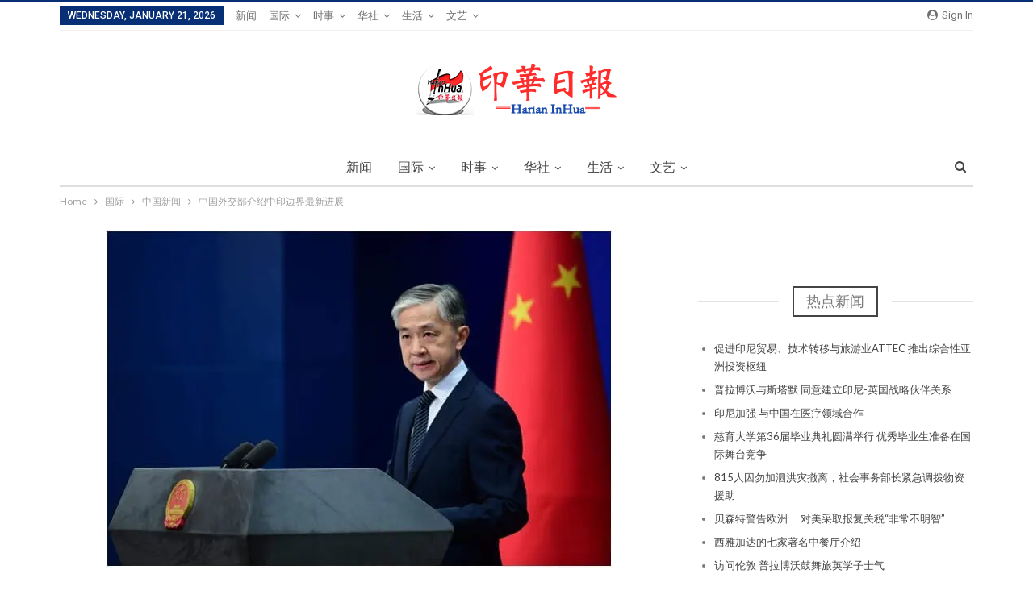

--- FILE ---
content_type: text/html; charset=UTF-8
request_url: https://koran.harianinhuaonline.com/2020/07/29/76420/
body_size: 15332
content:
<!DOCTYPE html> <!--[if IE 8]><html class="ie ie8" lang="en-US"> <![endif]--> <!--[if IE 9]><html class="ie ie9" lang="en-US"> <![endif]--> <!--[if gt IE 9]><!--><html lang="en-US"> <!--<![endif]--><head><meta charset="UTF-8"><meta http-equiv="X-UA-Compatible" content="IE=edge"><meta name="viewport" content="width=device-width, initial-scale=1.0"><link rel="pingback" href="https://koran.harianinhuaonline.com/xmlrpc.php"/><link media="all" href="https://koran.harianinhuaonline.com/wp-content/cache/autoptimize/css/autoptimize_11b981a50451610d56e70db5b2e21e11.css" rel="stylesheet"><title>中国外交部介绍中印边界最新进展 &#8211; 印华日报</title><meta name='robots' content='max-image-preview:large' /><meta property="og:locale" content="en_us"/><meta property="og:site_name" content="印华日报"/><meta property="og:url" content="https://koran.harianinhuaonline.com/2020/07/29/76420/"/><meta property="og:title" content="中国外交部介绍中印边界最新进展"/><meta property="og:image" content="https://i0.wp.com/koran.harianinhuaonline.com/wp-content/uploads/2020/07/borderupdate.jpg?fit=628%2C419&amp;ssl=1"/><meta property="article:section" content="中国新闻"/><meta property="og:description" content="美都新闻网 7 月 28 日（综合报道）：7月28日，中国外交部发言人汪文斌主持例行记者会时就记者涉及中印边界以及南海的问题作出回应。据澎湃新闻报道，7月28日，在记者会上，有记者提及，有消息人士称，中印外交和军事层面的对话正在进行，双方部队已在加勒万河谷、温泉以及空喀山口三个地区完成脱离接触，唯一有待实施脱离接触的地区是班公湖沿岸区域。外交部发言人汪文斌对此表示，近期中印双方通过军事和外交渠道进行了密集的沟通，已经举行了四轮军长级会谈、三次边境事务磋商和协调工作的机制会议。两国一线的边防部队已"/><meta property="og:type" content="article"/><meta name="twitter:card" content="summary"/><meta name="twitter:url" content="https://koran.harianinhuaonline.com/2020/07/29/76420/"/><meta name="twitter:title" content="中国外交部介绍中印边界最新进展"/><meta name="twitter:description" content="美都新闻网 7 月 28 日（综合报道）：7月28日，中国外交部发言人汪文斌主持例行记者会时就记者涉及中印边界以及南海的问题作出回应。据澎湃新闻报道，7月28日，在记者会上，有记者提及，有消息人士称，中印外交和军事层面的对话正在进行，双方部队已在加勒万河谷、温泉以及空喀山口三个地区完成脱离接触，唯一有待实施脱离接触的地区是班公湖沿岸区域。外交部发言人汪文斌对此表示，近期中印双方通过军事和外交渠道进行了密集的沟通，已经举行了四轮军长级会谈、三次边境事务磋商和协调工作的机制会议。两国一线的边防部队已"/><meta name="twitter:image" content="https://i0.wp.com/koran.harianinhuaonline.com/wp-content/uploads/2020/07/borderupdate.jpg?fit=628%2C419&amp;ssl=1"/><link rel='dns-prefetch' href='//secure.gravatar.com' /><link rel='dns-prefetch' href='//stats.wp.com' /><link rel='dns-prefetch' href='//fonts.googleapis.com' /><link rel='dns-prefetch' href='//v0.wordpress.com' /><link rel='dns-prefetch' href='//i0.wp.com' /><link rel='dns-prefetch' href='//c0.wp.com' /><link rel='dns-prefetch' href='//pagead2.googlesyndication.com' /><link rel="alternate" type="application/rss+xml" title="印华日报 &raquo; Feed" href="https://koran.harianinhuaonline.com/feed/" /><link rel="alternate" type="application/rss+xml" title="印华日报 &raquo; Comments Feed" href="https://koran.harianinhuaonline.com/comments/feed/" /><link rel="alternate" type="application/rss+xml" title="印华日报 &raquo; 中国外交部介绍中印边界最新进展 Comments Feed" href="https://koran.harianinhuaonline.com/2020/07/29/76420/feed/" />  <script type="text/javascript">window._wpemojiSettings = {"baseUrl":"https:\/\/s.w.org\/images\/core\/emoji\/14.0.0\/72x72\/","ext":".png","svgUrl":"https:\/\/s.w.org\/images\/core\/emoji\/14.0.0\/svg\/","svgExt":".svg","source":{"concatemoji":"https:\/\/koran.harianinhuaonline.com\/wp-includes\/js\/wp-emoji-release.min.js?ver=6.4.7"}};
/*! This file is auto-generated */
!function(i,n){var o,s,e;function c(e){try{var t={supportTests:e,timestamp:(new Date).valueOf()};sessionStorage.setItem(o,JSON.stringify(t))}catch(e){}}function p(e,t,n){e.clearRect(0,0,e.canvas.width,e.canvas.height),e.fillText(t,0,0);var t=new Uint32Array(e.getImageData(0,0,e.canvas.width,e.canvas.height).data),r=(e.clearRect(0,0,e.canvas.width,e.canvas.height),e.fillText(n,0,0),new Uint32Array(e.getImageData(0,0,e.canvas.width,e.canvas.height).data));return t.every(function(e,t){return e===r[t]})}function u(e,t,n){switch(t){case"flag":return n(e,"\ud83c\udff3\ufe0f\u200d\u26a7\ufe0f","\ud83c\udff3\ufe0f\u200b\u26a7\ufe0f")?!1:!n(e,"\ud83c\uddfa\ud83c\uddf3","\ud83c\uddfa\u200b\ud83c\uddf3")&&!n(e,"\ud83c\udff4\udb40\udc67\udb40\udc62\udb40\udc65\udb40\udc6e\udb40\udc67\udb40\udc7f","\ud83c\udff4\u200b\udb40\udc67\u200b\udb40\udc62\u200b\udb40\udc65\u200b\udb40\udc6e\u200b\udb40\udc67\u200b\udb40\udc7f");case"emoji":return!n(e,"\ud83e\udef1\ud83c\udffb\u200d\ud83e\udef2\ud83c\udfff","\ud83e\udef1\ud83c\udffb\u200b\ud83e\udef2\ud83c\udfff")}return!1}function f(e,t,n){var r="undefined"!=typeof WorkerGlobalScope&&self instanceof WorkerGlobalScope?new OffscreenCanvas(300,150):i.createElement("canvas"),a=r.getContext("2d",{willReadFrequently:!0}),o=(a.textBaseline="top",a.font="600 32px Arial",{});return e.forEach(function(e){o[e]=t(a,e,n)}),o}function t(e){var t=i.createElement("script");t.src=e,t.defer=!0,i.head.appendChild(t)}"undefined"!=typeof Promise&&(o="wpEmojiSettingsSupports",s=["flag","emoji"],n.supports={everything:!0,everythingExceptFlag:!0},e=new Promise(function(e){i.addEventListener("DOMContentLoaded",e,{once:!0})}),new Promise(function(t){var n=function(){try{var e=JSON.parse(sessionStorage.getItem(o));if("object"==typeof e&&"number"==typeof e.timestamp&&(new Date).valueOf()<e.timestamp+604800&&"object"==typeof e.supportTests)return e.supportTests}catch(e){}return null}();if(!n){if("undefined"!=typeof Worker&&"undefined"!=typeof OffscreenCanvas&&"undefined"!=typeof URL&&URL.createObjectURL&&"undefined"!=typeof Blob)try{var e="postMessage("+f.toString()+"("+[JSON.stringify(s),u.toString(),p.toString()].join(",")+"));",r=new Blob([e],{type:"text/javascript"}),a=new Worker(URL.createObjectURL(r),{name:"wpTestEmojiSupports"});return void(a.onmessage=function(e){c(n=e.data),a.terminate(),t(n)})}catch(e){}c(n=f(s,u,p))}t(n)}).then(function(e){for(var t in e)n.supports[t]=e[t],n.supports.everything=n.supports.everything&&n.supports[t],"flag"!==t&&(n.supports.everythingExceptFlag=n.supports.everythingExceptFlag&&n.supports[t]);n.supports.everythingExceptFlag=n.supports.everythingExceptFlag&&!n.supports.flag,n.DOMReady=!1,n.readyCallback=function(){n.DOMReady=!0}}).then(function(){return e}).then(function(){var e;n.supports.everything||(n.readyCallback(),(e=n.source||{}).concatemoji?t(e.concatemoji):e.wpemoji&&e.twemoji&&(t(e.twemoji),t(e.wpemoji)))}))}((window,document),window._wpemojiSettings);</script> <link rel='stylesheet' id='bsf-Defaults-css' href='https://koran.harianinhuaonline.com/wp-content/cache/autoptimize/css/autoptimize_single_36ea4805809e6b690c2f5126a0808297.css?ver=6.4.7' type='text/css' media='all' /><link rel='stylesheet' id='better-framework-main-fonts-css' href='https://fonts.googleapis.com/css?family=Lato:400,700%7CRoboto:400,500,400italic' type='text/css' media='all' /> <!--[if lt IE 9]> <script type="text/javascript" src="https://koran.harianinhuaonline.com/wp-content/themes/publisher/includes/libs/better-framework/assets/js/html5shiv.min.js?ver=3.7.1" id="bf-html5shiv-js"></script> <![endif]--> <!--[if lt IE 9]> <script type="text/javascript" src="https://koran.harianinhuaonline.com/wp-content/themes/publisher/includes/libs/better-framework/assets/js/respond.min.js?ver=3.7.1" id="bf-respond-js"></script> <![endif]--><link rel="https://api.w.org/" href="https://koran.harianinhuaonline.com/wp-json/" /><link rel="alternate" type="application/json" href="https://koran.harianinhuaonline.com/wp-json/wp/v2/posts/76420" /><link rel="EditURI" type="application/rsd+xml" title="RSD" href="https://koran.harianinhuaonline.com/xmlrpc.php?rsd" /><meta name="generator" content="WordPress 6.4.7" /><link rel="canonical" href="https://koran.harianinhuaonline.com/2020/07/29/76420/" /><link rel='shortlink' href='https://wp.me/p9SKar-jSA' /><link rel="alternate" type="application/json+oembed" href="https://koran.harianinhuaonline.com/wp-json/oembed/1.0/embed?url=https%3A%2F%2Fkoran.harianinhuaonline.com%2F2020%2F07%2F29%2F76420%2F" /><link rel="alternate" type="text/xml+oembed" href="https://koran.harianinhuaonline.com/wp-json/oembed/1.0/embed?url=https%3A%2F%2Fkoran.harianinhuaonline.com%2F2020%2F07%2F29%2F76420%2F&#038;format=xml" /><link rel="amphtml" href="https://koran.harianinhuaonline.com/amp/2020/07/29/76420/"/><meta name="generator" content="Site Kit by Google 1.120.0" /><meta name="google-adsense-platform-account" content="ca-host-pub-2644536267352236"><meta name="google-adsense-platform-domain" content="sitekit.withgoogle.com"><meta name="generator" content="Powered by WPBakery Page Builder - drag and drop page builder for WordPress."/> <!--[if lte IE 9]><link rel="stylesheet" type="text/css" href="https://koran.harianinhuaonline.com/wp-content/plugins/js_composer/assets/css/vc_lte_ie9.min.css" media="screen"><![endif]--><script type="application/ld+json">{
    "@context": "http:\/\/schema.org\/",
    "@type": "organization",
    "@id": "#organization",
    "logo": {
        "@type": "ImageObject",
        "url": "https:\/\/koran.harianinhuaonline.com\/wp-content\/uploads\/2018\/11\/logo-koraan-1.png"
    },
    "url": "https:\/\/koran.harianinhuaonline.com\/",
    "name": "\u5370\u534e\u65e5\u62a5",
    "description": "\u5370\u5c3c\u534e\u4fa8\u66f4\u65b0\u65b0\u95fb"
}</script> <script type="application/ld+json">{
    "@context": "http:\/\/schema.org\/",
    "@type": "WebSite",
    "name": "\u5370\u534e\u65e5\u62a5",
    "alternateName": "\u5370\u5c3c\u534e\u4fa8\u66f4\u65b0\u65b0\u95fb",
    "url": "https:\/\/koran.harianinhuaonline.com\/"
}</script> <script type="application/ld+json">{
    "@context": "http:\/\/schema.org\/",
    "@type": "BlogPosting",
    "headline": "\u4e2d\u56fd\u5916\u4ea4\u90e8\u4ecb\u7ecd\u4e2d\u5370\u8fb9\u754c\u6700\u65b0\u8fdb\u5c55",
    "description": "\u7f8e\u90fd\u65b0\u95fb\u7f51 7 \u6708 28 \u65e5\uff08\u7efc\u5408\u62a5\u9053\uff09\uff1a7\u670828\u65e5\uff0c\u4e2d\u56fd\u5916\u4ea4\u90e8\u53d1\u8a00\u4eba\u6c6a\u6587\u658c\u4e3b\u6301\u4f8b\u884c\u8bb0\u8005\u4f1a\u65f6\u5c31\u8bb0\u8005\u6d89\u53ca\u4e2d\u5370\u8fb9\u754c\u4ee5\u53ca\u5357\u6d77\u7684\u95ee\u9898\u4f5c\u51fa\u56de\u5e94\u3002\u636e\u6f8e\u6e43\u65b0\u95fb\u62a5\u9053\uff0c7\u670828\u65e5\uff0c\u5728\u8bb0\u8005\u4f1a\u4e0a\uff0c\u6709\u8bb0\u8005\u63d0\u53ca\uff0c\u6709\u6d88\u606f\u4eba\u58eb\u79f0\uff0c\u4e2d\u5370\u5916\u4ea4\u548c\u519b\u4e8b\u5c42\u9762\u7684\u5bf9\u8bdd\u6b63\u5728\u8fdb\u884c\uff0c\u53cc\u65b9\u90e8\u961f\u5df2\u5728\u52a0\u52d2\u4e07\u6cb3\u8c37\u3001\u6e29\u6cc9\u4ee5\u53ca\u7a7a\u5580\u5c71\u53e3\u4e09\u4e2a\u5730\u533a\u5b8c\u6210\u8131\u79bb\u63a5\u89e6\uff0c\u552f\u4e00\u6709\u5f85\u5b9e\u65bd\u8131\u79bb\u63a5\u89e6\u7684\u5730\u533a\u662f\u73ed\u516c\u6e56\u6cbf\u5cb8\u533a\u57df\u3002\u5916\u4ea4\u90e8\u53d1\u8a00\u4eba\u6c6a\u6587\u658c\u5bf9\u6b64\u8868\u793a\uff0c\u8fd1\u671f\u4e2d\u5370\u53cc\u65b9\u901a\u8fc7\u519b\u4e8b\u548c\u5916\u4ea4\u6e20\u9053\u8fdb\u884c\u4e86\u5bc6\u96c6\u7684\u6c9f\u901a\uff0c\u5df2\u7ecf\u4e3e\u884c\u4e86\u56db\u8f6e\u519b\u957f\u7ea7\u4f1a\u8c08\u3001\u4e09\u6b21\u8fb9\u5883\u4e8b\u52a1\u78cb\u5546\u548c\u534f\u8c03\u5de5\u4f5c\u7684\u673a\u5236\u4f1a\u8bae\u3002\u4e24\u56fd\u4e00\u7ebf\u7684\u8fb9\u9632\u90e8\u961f\u5df2",
    "datePublished": "2020-07-29",
    "dateModified": "2020-07-29",
    "author": {
        "@type": "Person",
        "@id": "#person-HeruChandra",
        "name": "Heru Chandra"
    },
    "image": {
        "@type": "ImageObject",
        "url": "https:\/\/i0.wp.com\/koran.harianinhuaonline.com\/wp-content\/uploads\/2020\/07\/borderupdate.jpg?fit=628%2C419&ssl=1",
        "width": 628,
        "height": 419
    },
    "interactionStatistic": [
        {
            "@type": "InteractionCounter",
            "interactionType": "http:\/\/schema.org\/CommentAction",
            "userInteractionCount": "0"
        }
    ],
    "publisher": {
        "@id": "#organization"
    },
    "mainEntityOfPage": "https:\/\/koran.harianinhuaonline.com\/2020\/07\/29\/76420\/"
}</script>  <script type="text/javascript" async="async" src="https://pagead2.googlesyndication.com/pagead/js/adsbygoogle.js?client=ca-pub-5572813481085902&amp;host=ca-host-pub-2644536267352236" crossorigin="anonymous"></script> <meta property="og:type" content="article" /><meta property="og:title" content="中国外交部介绍中印边界最新进展" /><meta property="og:url" content="https://koran.harianinhuaonline.com/2020/07/29/76420/" /><meta property="og:description" content="美都新闻网 7 月 28 日（综合报道）：7月28日，中国外交部发言人汪文斌主持例行记者会时就记者涉及中印边界以及南海的问题作出回应。 据澎湃新闻报道，7月28日，在记者会上，有记者提及，有消息人士称，中印外交和军事层面的对话正在进行，双方部队已在加勒万河谷、温泉以及空喀山口三个地区完成脱离接触，唯一有待实施脱离接触的地区是班公湖沿岸区域。 外交部发言人汪文斌对此表示，近期中印双方通过军事和…" /><meta property="article:published_time" content="2020-07-29T00:42:28+00:00" /><meta property="article:modified_time" content="2020-07-29T00:42:28+00:00" /><meta property="og:site_name" content="印华日报" /><meta property="og:image" content="https://i0.wp.com/koran.harianinhuaonline.com/wp-content/uploads/2020/07/borderupdate.jpg?fit=628%2C419&#038;ssl=1" /><meta property="og:image:width" content="628" /><meta property="og:image:height" content="419" /><meta property="og:image:alt" content="" /><meta property="og:locale" content="en_US" /><meta name="twitter:text:title" content="中国外交部介绍中印边界最新进展" /><meta name="twitter:image" content="https://i0.wp.com/koran.harianinhuaonline.com/wp-content/uploads/2020/07/borderupdate.jpg?fit=628%2C419&#038;ssl=1&#038;w=640" /><meta name="twitter:card" content="summary_large_image" /><link rel="icon" href="https://i0.wp.com/koran.harianinhuaonline.com/wp-content/uploads/2018/11/cropped-logo-mobile-inhua.png?fit=32%2C32&#038;ssl=1" sizes="32x32" /><link rel="icon" href="https://i0.wp.com/koran.harianinhuaonline.com/wp-content/uploads/2018/11/cropped-logo-mobile-inhua.png?fit=192%2C192&#038;ssl=1" sizes="192x192" /><link rel="apple-touch-icon" href="https://i0.wp.com/koran.harianinhuaonline.com/wp-content/uploads/2018/11/cropped-logo-mobile-inhua.png?fit=180%2C180&#038;ssl=1" /><meta name="msapplication-TileImage" content="https://i0.wp.com/koran.harianinhuaonline.com/wp-content/uploads/2018/11/cropped-logo-mobile-inhua.png?fit=270%2C270&#038;ssl=1" /> <noscript><style type="text/css">.wpb_animate_when_almost_visible { opacity: 1; }</style></noscript></head><body class="post-template-default single single-post postid-76420 single-format-standard active-light-box active-top-line ltr close-rh page-layout-2-col-right full-width main-menu-sticky-smart active-ajax-search single-prim-cat-139 single-cat-139  wpb-js-composer js-comp-ver-5.4.7 vc_responsive bs-ll-a" dir="ltr"><div class="main-wrap content-main-wrap"><header id="header" class="site-header header-style-1 boxed" itemscope="itemscope" itemtype="https://schema.org/WPHeader"><section class="topbar topbar-style-1 hidden-xs hidden-xs"><div class="content-wrap"><div class="container"><div class="topbar-inner clearfix"><div class="section-links"> <a class="topbar-sign-in "
 data-toggle="modal" data-target="#bsLoginModal"> <i class="fa fa-user-circle"></i> Sign in </a><div class="modal sign-in-modal fade" id="bsLoginModal" tabindex="-1" role="dialog"
 style="display: none"><div class="modal-dialog" role="document"><div class="modal-content"> <span class="close-modal" data-dismiss="modal" aria-label="Close"><i
 class="fa fa-close"></i></span><div class="modal-body"><div  class="bs-shortcode bs-login-shortcode "><div class="bs-login bs-type-login"  style="display:none"><div class="bs-login-panel bs-login-sign-panel bs-current-login-panel"><form name="loginform"
 action="https://koran.harianinhuaonline.com/wp-login.php" method="post"><div class="login-header"> <span class="login-icon fa fa-user-circle main-color"></span><p>Welcome, Login to your account.</p></div><div class="login-field login-username"> <input type="text" name="log" id="user_login" class="input"
 value="" size="20"
 placeholder="Username or Email..." required/></div><div class="login-field login-password"> <input type="password" name="pwd" id="user_pass"
 class="input"
 value="" size="20" placeholder="Password..."
 required/></div><div class="login-field"> <a href="https://koran.harianinhuaonline.com/wp-login.php?action=lostpassword&redirect_to=https%3A%2F%2Fkoran.harianinhuaonline.com%2F2020%2F07%2F29%2F76420%2F"
 class="go-reset-panel">Forget password?</a> <span class="login-remember"> <input class="remember-checkbox" name="rememberme" type="checkbox"
 id="rememberme"
 value="forever"  /> <label class="remember-label">Remember me</label> </span></div><div class="login-field login-submit"> <input type="submit" name="wp-submit"
 class="button-primary login-btn"
 value="Log In"/> <input type="hidden" name="redirect_to" value="https://koran.harianinhuaonline.com/2020/07/29/76420/"/></div></form></div><div class="bs-login-panel bs-login-reset-panel"> <span class="go-login-panel"><i
 class="fa fa-angle-left"></i> Sign in</span><div class="bs-login-reset-panel-inner"><div class="login-header"> <span class="login-icon fa fa-support"></span><p>Recover your password.</p><p>A password will be e-mailed to you.</p></div><form name="lostpasswordform" id="lostpasswordform"
 action="https://koran.harianinhuaonline.com/wp-login.php?action=lostpassword"
 method="post"><div class="login-field reset-username"> <input type="text" name="user_login" class="input" value=""
 placeholder="Username or Email..."
 required/></div><div class="login-field reset-submit"> <input type="hidden" name="redirect_to" value=""/> <input type="submit" name="wp-submit" class="login-btn"
 value="Send My Password"/></div></form></div></div></div></div></div></div></div></div></div><div class="section-menu"><div id="menu-top" class="menu top-menu-wrapper" role="navigation" itemscope="itemscope" itemtype="https://schema.org/SiteNavigationElement"><nav class="top-menu-container"><ul id="top-navigation" class="top-menu menu clearfix bsm-pure"><li id="topbar-date" class="menu-item menu-item-date"> <span
 class="topbar-date">Wednesday, January 21, 2026</span></li><li id="menu-item-625" class="menu-item menu-item-type-post_type menu-item-object-page menu-item-home better-anim-fade menu-item-625"><a href="https://koran.harianinhuaonline.com/">新闻</a></li><li id="menu-item-24227" class="menu-item menu-item-type-taxonomy menu-item-object-category current-post-ancestor menu-item-has-children menu-term-114 better-anim-fade menu-item-24227"><a href="https://koran.harianinhuaonline.com/category/international/">国际</a><ul class="sub-menu"><li id="menu-item-24231" class="menu-item menu-item-type-taxonomy menu-item-object-category menu-term-138 better-anim-fade menu-item-24231"><a href="https://koran.harianinhuaonline.com/category/international/quan-qiu/">全球华人</a></li><li id="menu-item-24230" class="menu-item menu-item-type-taxonomy menu-item-object-category current-post-ancestor current-menu-parent current-post-parent menu-term-139 better-anim-fade menu-item-24230"><a href="https://koran.harianinhuaonline.com/category/international/zhongguo/">中国新闻</a></li><li id="menu-item-24232" class="menu-item menu-item-type-taxonomy menu-item-object-category menu-term-140 better-anim-fade menu-item-24232"><a href="https://koran.harianinhuaonline.com/category/international/yinhuaguoji/">印华国际</a></li><li id="menu-item-24229" class="menu-item menu-item-type-taxonomy menu-item-object-category menu-term-141 better-anim-fade menu-item-24229"><a href="https://koran.harianinhuaonline.com/category/international/%e4%b8%a4%e5%b2%b8%e4%b8%89%e5%9c%b0/">两岸三地</a></li><li id="menu-item-24228" class="menu-item menu-item-type-taxonomy menu-item-object-category menu-term-142 better-anim-fade menu-item-24228"><a href="https://koran.harianinhuaonline.com/category/international/dongmeng/">东盟资讯</a></li></ul></li><li id="menu-item-24238" class="menu-item menu-item-type-taxonomy menu-item-object-category menu-item-has-children menu-term-1 better-anim-fade menu-item-24238"><a href="https://koran.harianinhuaonline.com/category/shi-shi/">时事</a><ul class="sub-menu"><li id="menu-item-24241" class="menu-item menu-item-type-taxonomy menu-item-object-category menu-term-126 better-anim-fade menu-item-24241"><a href="https://koran.harianinhuaonline.com/category/shi-shi/jing-xuan-xin-wen/">精选新闻</a></li><li id="menu-item-24239" class="menu-item menu-item-type-taxonomy menu-item-object-category menu-term-118 better-anim-fade menu-item-24239"><a href="https://koran.harianinhuaonline.com/category/shi-shi/zheng-zhi/">印尼政治</a></li><li id="menu-item-24240" class="menu-item menu-item-type-taxonomy menu-item-object-category menu-term-131 better-anim-fade menu-item-24240"><a href="https://koran.harianinhuaonline.com/category/shi-shi/local/">城市动态</a></li><li id="menu-item-24242" class="menu-item menu-item-type-taxonomy menu-item-object-category menu-term-115 better-anim-fade menu-item-24242"><a href="https://koran.harianinhuaonline.com/category/shi-shi/economy/">经济新闻</a></li></ul></li><li id="menu-item-24223" class="menu-item menu-item-type-taxonomy menu-item-object-category menu-item-has-children menu-term-128 better-anim-fade menu-item-24223"><a href="https://koran.harianinhuaonline.com/category/chinese/">华社</a><ul class="sub-menu"><li id="menu-item-24224" class="menu-item menu-item-type-taxonomy menu-item-object-category menu-term-145 better-anim-fade menu-item-24224"><a href="https://koran.harianinhuaonline.com/category/chinese/quanguo/">全国华社</a></li><li id="menu-item-24225" class="menu-item menu-item-type-taxonomy menu-item-object-category menu-term-144 better-anim-fade menu-item-24225"><a href="https://koran.harianinhuaonline.com/category/chinese/yinhuaxianda-chinese/">印华贤达</a></li></ul></li><li id="menu-item-24243" class="menu-item menu-item-type-taxonomy menu-item-object-category menu-item-has-children menu-term-146 better-anim-fade menu-item-24243"><a href="https://koran.harianinhuaonline.com/category/shenghuo/">生活</a><ul class="sub-menu"><li id="menu-item-24247" class="menu-item menu-item-type-taxonomy menu-item-object-category menu-term-120 better-anim-fade menu-item-24247"><a href="https://koran.harianinhuaonline.com/category/shenghuo/science/">科教资讯</a></li><li id="menu-item-24245" class="menu-item menu-item-type-taxonomy menu-item-object-category menu-term-123 better-anim-fade menu-item-24245"><a href="https://koran.harianinhuaonline.com/category/shenghuo/health/">美容健康</a></li></ul></li><li id="menu-item-24234" class="menu-item menu-item-type-taxonomy menu-item-object-category menu-item-has-children menu-term-122 better-anim-fade menu-item-24234"><a href="https://koran.harianinhuaonline.com/category/art-literature/">文艺</a><ul class="sub-menu"><li id="menu-item-24235" class="menu-item menu-item-type-taxonomy menu-item-object-category menu-term-147 better-anim-fade menu-item-24235"><a href="https://koran.harianinhuaonline.com/category/art-literature/wenyishijie/">文艺世界</a></li><li id="menu-item-24236" class="menu-item menu-item-type-taxonomy menu-item-object-category menu-term-148 better-anim-fade menu-item-24236"><a href="https://koran.harianinhuaonline.com/category/art-literature/zhangpian/">长篇小说</a></li></ul></li></ul></nav></div></div></div></div></div></section><div class="header-inner"><div class="content-wrap"><div class="container"><div id="site-branding" class="site-branding"><p  id="site-title" class="logo h1 img-logo"> <a href="https://koran.harianinhuaonline.com/" itemprop="url" rel="home"> <img id="site-logo" src="https://koran.harianinhuaonline.com/wp-content/uploads/2018/11/logo-koraan-1.png"
 alt="印华日报"  data-bsrjs="https://koran.harianinhuaonline.com/wp-content/uploads/2018/11/logo-koraan-1.png"  /> <span class="site-title">印华日报 - 印尼华侨更新新闻</span> </a></p></div></div></div></div><div id="menu-main" class="menu main-menu-wrapper show-search-item menu-actions-btn-width-1" role="navigation" itemscope="itemscope" itemtype="https://schema.org/SiteNavigationElement"><div class="main-menu-inner"><div class="content-wrap"><div class="container"><nav class="main-menu-container"><ul id="main-navigation" class="main-menu menu bsm-pure clearfix"><li class="menu-item menu-item-type-post_type menu-item-object-page menu-item-home better-anim-fade menu-item-625"><a href="https://koran.harianinhuaonline.com/">新闻</a></li><li class="menu-item menu-item-type-taxonomy menu-item-object-category current-post-ancestor menu-item-has-children menu-term-114 better-anim-fade menu-item-24227"><a href="https://koran.harianinhuaonline.com/category/international/">国际</a><ul class="sub-menu"><li class="menu-item menu-item-type-taxonomy menu-item-object-category menu-term-138 better-anim-fade menu-item-24231"><a href="https://koran.harianinhuaonline.com/category/international/quan-qiu/">全球华人</a></li><li class="menu-item menu-item-type-taxonomy menu-item-object-category current-post-ancestor current-menu-parent current-post-parent menu-term-139 better-anim-fade menu-item-24230"><a href="https://koran.harianinhuaonline.com/category/international/zhongguo/">中国新闻</a></li><li class="menu-item menu-item-type-taxonomy menu-item-object-category menu-term-140 better-anim-fade menu-item-24232"><a href="https://koran.harianinhuaonline.com/category/international/yinhuaguoji/">印华国际</a></li><li class="menu-item menu-item-type-taxonomy menu-item-object-category menu-term-141 better-anim-fade menu-item-24229"><a href="https://koran.harianinhuaonline.com/category/international/%e4%b8%a4%e5%b2%b8%e4%b8%89%e5%9c%b0/">两岸三地</a></li><li class="menu-item menu-item-type-taxonomy menu-item-object-category menu-term-142 better-anim-fade menu-item-24228"><a href="https://koran.harianinhuaonline.com/category/international/dongmeng/">东盟资讯</a></li></ul></li><li class="menu-item menu-item-type-taxonomy menu-item-object-category menu-item-has-children menu-term-1 better-anim-fade menu-item-24238"><a href="https://koran.harianinhuaonline.com/category/shi-shi/">时事</a><ul class="sub-menu"><li class="menu-item menu-item-type-taxonomy menu-item-object-category menu-term-126 better-anim-fade menu-item-24241"><a href="https://koran.harianinhuaonline.com/category/shi-shi/jing-xuan-xin-wen/">精选新闻</a></li><li class="menu-item menu-item-type-taxonomy menu-item-object-category menu-term-118 better-anim-fade menu-item-24239"><a href="https://koran.harianinhuaonline.com/category/shi-shi/zheng-zhi/">印尼政治</a></li><li class="menu-item menu-item-type-taxonomy menu-item-object-category menu-term-131 better-anim-fade menu-item-24240"><a href="https://koran.harianinhuaonline.com/category/shi-shi/local/">城市动态</a></li><li class="menu-item menu-item-type-taxonomy menu-item-object-category menu-term-115 better-anim-fade menu-item-24242"><a href="https://koran.harianinhuaonline.com/category/shi-shi/economy/">经济新闻</a></li></ul></li><li class="menu-item menu-item-type-taxonomy menu-item-object-category menu-item-has-children menu-term-128 better-anim-fade menu-item-24223"><a href="https://koran.harianinhuaonline.com/category/chinese/">华社</a><ul class="sub-menu"><li class="menu-item menu-item-type-taxonomy menu-item-object-category menu-term-145 better-anim-fade menu-item-24224"><a href="https://koran.harianinhuaonline.com/category/chinese/quanguo/">全国华社</a></li><li class="menu-item menu-item-type-taxonomy menu-item-object-category menu-term-144 better-anim-fade menu-item-24225"><a href="https://koran.harianinhuaonline.com/category/chinese/yinhuaxianda-chinese/">印华贤达</a></li></ul></li><li class="menu-item menu-item-type-taxonomy menu-item-object-category menu-item-has-children menu-term-146 better-anim-fade menu-item-24243"><a href="https://koran.harianinhuaonline.com/category/shenghuo/">生活</a><ul class="sub-menu"><li class="menu-item menu-item-type-taxonomy menu-item-object-category menu-term-120 better-anim-fade menu-item-24247"><a href="https://koran.harianinhuaonline.com/category/shenghuo/science/">科教资讯</a></li><li class="menu-item menu-item-type-taxonomy menu-item-object-category menu-term-123 better-anim-fade menu-item-24245"><a href="https://koran.harianinhuaonline.com/category/shenghuo/health/">美容健康</a></li></ul></li><li class="menu-item menu-item-type-taxonomy menu-item-object-category menu-item-has-children menu-term-122 better-anim-fade menu-item-24234"><a href="https://koran.harianinhuaonline.com/category/art-literature/">文艺</a><ul class="sub-menu"><li class="menu-item menu-item-type-taxonomy menu-item-object-category menu-term-147 better-anim-fade menu-item-24235"><a href="https://koran.harianinhuaonline.com/category/art-literature/wenyishijie/">文艺世界</a></li><li class="menu-item menu-item-type-taxonomy menu-item-object-category menu-term-148 better-anim-fade menu-item-24236"><a href="https://koran.harianinhuaonline.com/category/art-literature/zhangpian/">长篇小说</a></li></ul></li></ul><div class="menu-action-buttons width-1"><div class="search-container close"> <span class="search-handler"><i class="fa fa-search"></i></span><div class="search-box clearfix"><form role="search" method="get" class="search-form clearfix" action="https://koran.harianinhuaonline.com"> <input type="search" class="search-field"
 placeholder="Search..."
 value="" name="s"
 title="Search for:"
 autocomplete="off"> <input type="submit" class="search-submit" value="Search"></form></div></div></div></nav></div></div></div></div></header><div class="rh-header clearfix dark deferred-block-exclude"><div class="rh-container clearfix"><div class="menu-container close"> <span class="menu-handler"><span class="lines"></span></span></div><div class="logo-container rh-img-logo"> <a href="https://koran.harianinhuaonline.com/" itemprop="url" rel="home"> <img src="https://koran.harianinhuaonline.com/wp-content/uploads/2018/11/logo-mobile-inhua.png"
 alt="印华日报"  data-bsrjs="https://koran.harianinhuaonline.com/wp-content/uploads/2018/11/logo-mobile-inhua.png"  /> </a></div></div></div><nav role="navigation" aria-label="Breadcrumbs" class="bf-breadcrumb clearfix bc-top-style"><div class="container bf-breadcrumb-container"><ul class="bf-breadcrumb-items" itemscope itemtype="http://schema.org/BreadcrumbList"><meta name="numberOfItems" content="4" /><meta name="itemListOrder" content="Ascending" /><li itemprop="itemListElement" itemscope itemtype="http://schema.org/ListItem" class="bf-breadcrumb-item bf-breadcrumb-begin"><a itemprop="item" href="https://koran.harianinhuaonline.com" rel="home""><span itemprop='name'>Home</span><meta itemprop="position" content="1" /></a></li><li itemprop="itemListElement" itemscope itemtype="http://schema.org/ListItem" class="bf-breadcrumb-item"><a itemprop="item" href="https://koran.harianinhuaonline.com/category/international/" ><span itemprop='name'>国际</span><meta itemprop="position" content="2" /></a></li><li itemprop="itemListElement" itemscope itemtype="http://schema.org/ListItem" class="bf-breadcrumb-item"><a itemprop="item" href="https://koran.harianinhuaonline.com/category/international/zhongguo/" ><span itemprop='name'>中国新闻</span><meta itemprop="position" content="3" /></a></li><li itemprop="itemListElement" itemscope itemtype="http://schema.org/ListItem" class="bf-breadcrumb-item bf-breadcrumb-end"><span itemprop='name'>中国外交部介绍中印边界最新进展</span><meta itemprop="position" content="4" /><meta itemprop="item" content="https://koran.harianinhuaonline.com/2020/07/29/76420/"/></li></ul></div></nav><div class="content-wrap"><main id="content" class="content-container"><div class="container layout-2-col layout-2-col-1 layout-right-sidebar layout-bc-before post-template-10"><div class="row main-section"><div class="col-sm-8 content-column"><div class="single-container"><article id="post-76420" class="post-76420 post type-post status-publish format-standard has-post-thumbnail  category-zhongguo single-post-content"><div class="single-featured"><a class="post-thumbnail open-lightbox" href="https://i0.wp.com/koran.harianinhuaonline.com/wp-content/uploads/2020/07/borderupdate.jpg?fit=628%2C419&ssl=1"><img  alt="" data-src="https://i0.wp.com/koran.harianinhuaonline.com/wp-content/uploads/2020/07/borderupdate.jpg?resize=628%2C419&amp;ssl=1"> </a></div><div class="post-header-inner"><div class="post-header-title"><div class="term-badges floated"><span class="term-badge term-139"><a href="https://koran.harianinhuaonline.com/category/international/zhongguo/">中国新闻</a></span></div><h1 class="single-post-title"> <span class="post-title" itemprop="headline">中国外交部介绍中印边界最新进展</span></h1><h2 class="post-subtitle">并谈涉南海问题</h2><div class="post-meta single-post-meta"> <span class="time"><time class="post-published updated"
 datetime="2020-07-29T07:42:28+07:00">On <b>Jul 29, 2020</b></time></span> <a href="https://koran.harianinhuaonline.com/2020/07/29/76420/#respond" title="Leave a comment on: &ldquo;中国外交部介绍中印边界最新进展&rdquo;" class="comments"><i class="fa fa-comments-o"></i> 0</a></div></div></div><div class="entry-content clearfix single-post-content"><div class="continue-reading-content close"><p><strong>美都新闻网</strong><strong> 7 </strong><strong>月</strong><strong> 28 </strong><strong>日（综合报道）：</strong><strong>7</strong><strong>月</strong><strong>28</strong><strong>日，中国外交部发言人汪文斌主持例行记者会时就记者涉及中印边界以及南海的问题作出回应。</strong><strong></p><p></strong><strong>据澎湃新闻报道，</strong><strong>7</strong><strong>月</strong><strong>28</strong><strong>日，在记者会上，有记者提及，有消息人士称，中印外交和军事层面的对话正在进行，双方部队已在加勒万河谷、温泉以及空喀山口三个地区完成脱离接触，唯一有待实施脱离接触的地区是班公湖沿岸区域。</strong><strong></p><p></strong><strong>外交部发言人汪文斌对此表示，近期中印双方通过军事和外交渠道进行了密集的沟通，已经举行了四轮军长级会谈、三次边境事务磋商和协调工作的机制会议。两国一线的边防部队已经在大多数地点实现了脱离接触，现地局势继续朝着缓和、降温的方向发展。</strong></p><p><strong>汪文斌指出，目前中印双方正积极筹备第五轮军长级会谈，研究解决现地的剩余问题。我们希望印方同中方相向而行，落实好双方达成的共识，共同维护边境地区的和平与安宁。</strong><strong></p><p></strong><strong>另据人民日报报道，有记者提及，近日，美国国务卿蓬佩奥发推特称，南海不是中国的</strong><strong>“</strong><strong>海上帝国</strong><strong>”</strong><strong>，中国违反国际法。</strong><strong></p><p></strong><strong>汪文斌对此称，近来，蓬佩奥多次在南海问题上发表攻击、抹黑中国的言论。他说，中国的南海政策没有变化，保持着连续性、稳定性。中国一贯严肃认真履行包括《联合国海洋法公约》在内的国际法，从未扩大自己的主权声索，坚持在尊重历史事实的基础上，根据国际法，通过谈判协商解决与邻国的领土和海洋权益争端。</strong><strong></p><p></strong><strong>他强调，中方始终恪守《南海各方行为宣言》规定，愿同东盟国家一道，推进</strong><strong>“</strong><strong>南海行为准则</strong><strong>”</strong><strong>磋商，争取尽早达成中国和东盟国家共同遵循的行为准则。</strong><strong></p><p></strong><strong>他说，蓬佩奥口口声声要按国际法行事，但大家都知道，美国是惯于借维护国际法之名，行谋取一己私利之实，对国际法合则用、不合则弃是美一贯立场。</strong><strong></p><p></strong><strong>汪文斌强调，美国不是南海问题当事国，不是《联合国海洋法公约》缔约国，却一再拿南海问题说事，公然违背其在南海主权问题上不持立场的承诺，实际上是蓄意离间中国与东盟国家关系，挑拨矛盾，企图制造一张遏制中方的新牌。</strong></p><p>(HAR)</p></div><div class="continue-reading-container"><a href="#" class="continue-reading-btn btn">Continue Reading</a></div></div><div class="post-share single-post-share bottom-share clearfix style-1"><div class="post-share-btn-group"> <a href="https://koran.harianinhuaonline.com/2020/07/29/76420/#respond" class="post-share-btn post-share-btn-comments comments" title="Leave a comment on: &ldquo;中国外交部介绍中印边界最新进展&rdquo;"><i class="bf-icon fa fa-comments" aria-hidden="true"></i> <b class="number">0</b></a></div><div class="share-handler-wrap "> <span class="share-handler post-share-btn rank-default"> <i class="bf-icon  fa fa-eye"></i> <b class="text">Share</b> </span> <span class="social-item facebook has-title"><a href="https://www.facebook.com/sharer.php?u=https%3A%2F%2Fkoran.harianinhuaonline.com%2F2020%2F07%2F29%2F76420%2F" target="_blank" rel="nofollow" class="bs-button-el" onclick="window.open(this.href, 'share-facebook','left=50,top=50,width=600,height=320,toolbar=0'); return false;"><span class="icon"><i class="bf-icon fa fa-facebook"></i></span><span class="item-title">Facebook</span></a></span><span class="social-item twitter has-title"><a href="https://twitter.com/share?text=%E4%B8%AD%E5%9B%BD%E5%A4%96%E4%BA%A4%E9%83%A8%E4%BB%8B%E7%BB%8D%E4%B8%AD%E5%8D%B0%E8%BE%B9%E7%95%8C%E6%9C%80%E6%96%B0%E8%BF%9B%E5%B1%95&url=https%3A%2F%2Fkoran.harianinhuaonline.com%2F2020%2F07%2F29%2F76420%2F" target="_blank" rel="nofollow" class="bs-button-el" onclick="window.open(this.href, 'share-twitter','left=50,top=50,width=600,height=320,toolbar=0'); return false;"><span class="icon"><i class="bf-icon fa fa-twitter"></i></span><span class="item-title">Twitter</span></a></span><span class="social-item google_plus has-title"><a href="https://plus.google.com/share?url=https%3A%2F%2Fkoran.harianinhuaonline.com%2F2020%2F07%2F29%2F76420%2F" target="_blank" rel="nofollow" class="bs-button-el" onclick="window.open(this.href, 'share-google_plus','left=50,top=50,width=600,height=320,toolbar=0'); return false;"><span class="icon"><i class="bf-icon fa fa-google"></i></span><span class="item-title">Google+</span></a></span><span class="social-item whatsapp has-title"><a href="whatsapp://send?text=%E4%B8%AD%E5%9B%BD%E5%A4%96%E4%BA%A4%E9%83%A8%E4%BB%8B%E7%BB%8D%E4%B8%AD%E5%8D%B0%E8%BE%B9%E7%95%8C%E6%9C%80%E6%96%B0%E8%BF%9B%E5%B1%95 %0A%0A https%3A%2F%2Fkoran.harianinhuaonline.com%2F2020%2F07%2F29%2F76420%2F" target="_blank" rel="nofollow" class="bs-button-el" onclick="window.open(this.href, 'share-whatsapp','left=50,top=50,width=600,height=320,toolbar=0'); return false;"><span class="icon"><i class="bf-icon fa fa-whatsapp"></i></span><span class="item-title">WhatsApp</span></a></span><span class="social-item email has-title"><a href="mailto:?subject=%E4%B8%AD%E5%9B%BD%E5%A4%96%E4%BA%A4%E9%83%A8%E4%BB%8B%E7%BB%8D%E4%B8%AD%E5%8D%B0%E8%BE%B9%E7%95%8C%E6%9C%80%E6%96%B0%E8%BF%9B%E5%B1%95&body=https%3A%2F%2Fkoran.harianinhuaonline.com%2F2020%2F07%2F29%2F76420%2F" target="_blank" rel="nofollow" class="bs-button-el" onclick="window.open(this.href, 'share-email','left=50,top=50,width=600,height=320,toolbar=0'); return false;"><span class="icon"><i class="bf-icon fa fa-envelope-open"></i></span><span class="item-title">Email</span></a></span></div></div></article></div><div class="post-related"><div class="section-heading sh-t1 sh-s1 "> <span class="h-text related-posts-heading">You might also like</span></div><div class="bs-pagination-wrapper main-term-none next_prev "><div class="listing listing-thumbnail listing-tb-2 clearfix  scolumns-3 simple-grid include-last-mobile"><div  class="post-135436 type-post format-standard has-post-thumbnail   listing-item listing-item-thumbnail listing-item-tb-2 main-term-139"><div class="item-inner clearfix"><div class="featured featured-type-featured-image"><div class="term-badges floated"><span class="term-badge term-139"><a href="https://koran.harianinhuaonline.com/category/international/zhongguo/">中国新闻</a></span></div> <a  title="内蒙成立调查组 彻查板材厂爆炸原因　" data-src="https://i0.wp.com/koran.harianinhuaonline.com/wp-content/uploads/2026/01/image_2026-01-21_031124556.png?resize=210%2C136&ssl=1" data-bs-srcset="{&quot;baseurl&quot;:&quot;https:\/\/i0.wp.com\/koran.harianinhuaonline.com\/wp-content\/uploads\/2026\/01\/&quot;,&quot;sizes&quot;:{&quot;86&quot;:&quot;image_2026-01-21_031124556-86x64.png&quot;,&quot;210&quot;:&quot;image_2026-01-21_031124556-210x136.png&quot;,&quot;279&quot;:&quot;image_2026-01-21_031124556-279x220.png&quot;,&quot;357&quot;:&quot;image_2026-01-21_031124556-357x210.png&quot;,&quot;750&quot;:&quot;image_2026-01-21_031124556-750x430.png&quot;,&quot;893&quot;:&quot;image_2026-01-21_031124556.png&quot;}}"					class="img-holder" href="https://koran.harianinhuaonline.com/2026/01/21/135436/"></a></div><p class="title"> <a class="post-url" href="https://koran.harianinhuaonline.com/2026/01/21/135436/" title="内蒙成立调查组 彻查板材厂爆炸原因　"> <span class="post-title"> 内蒙成立调查组 彻查板材厂爆炸原因　 </span> </a></p></div></div ><div  class="post-135433 type-post format-standard has-post-thumbnail   listing-item listing-item-thumbnail listing-item-tb-2 main-term-139"><div class="item-inner clearfix"><div class="featured featured-type-featured-image"><div class="term-badges floated"><span class="term-badge term-139"><a href="https://koran.harianinhuaonline.com/category/international/zhongguo/">中国新闻</a></span></div> <a  title="中国吁国际社会应防止日本 再走军国主义老路和邪路" data-src="https://i0.wp.com/koran.harianinhuaonline.com/wp-content/uploads/2026/01/image_2026-01-21_031012491.png?resize=210%2C136&ssl=1" data-bs-srcset="{&quot;baseurl&quot;:&quot;https:\/\/i0.wp.com\/koran.harianinhuaonline.com\/wp-content\/uploads\/2026\/01\/&quot;,&quot;sizes&quot;:{&quot;86&quot;:&quot;image_2026-01-21_031012491-86x64.png&quot;,&quot;210&quot;:&quot;image_2026-01-21_031012491-210x136.png&quot;,&quot;279&quot;:&quot;image_2026-01-21_031012491-279x220.png&quot;,&quot;357&quot;:&quot;image_2026-01-21_031012491-357x210.png&quot;,&quot;750&quot;:&quot;image_2026-01-21_031012491-750x430.png&quot;,&quot;921&quot;:&quot;image_2026-01-21_031012491.png&quot;}}"					class="img-holder" href="https://koran.harianinhuaonline.com/2026/01/21/135433/"></a></div><p class="title"> <a class="post-url" href="https://koran.harianinhuaonline.com/2026/01/21/135433/" title="中国吁国际社会应防止日本 再走军国主义老路和邪路"> <span class="post-title"> 中国吁国际社会应防止日本 再走军国主义老路和邪路 </span> </a></p></div></div ><div  class="post-135361 type-post format-standard has-post-thumbnail   listing-item listing-item-thumbnail listing-item-tb-2 main-term-139"><div class="item-inner clearfix"><div class="featured featured-type-featured-image"><div class="term-badges floated"><span class="term-badge term-139"><a href="https://koran.harianinhuaonline.com/category/international/zhongguo/">中国新闻</a></span></div> <a  title="中国2025年GDP增长5%" data-src="https://i0.wp.com/koran.harianinhuaonline.com/wp-content/uploads/2026/01/image_2026-01-20_000724534.png?resize=210%2C136&ssl=1" data-bs-srcset="{&quot;baseurl&quot;:&quot;https:\/\/i0.wp.com\/koran.harianinhuaonline.com\/wp-content\/uploads\/2026\/01\/&quot;,&quot;sizes&quot;:{&quot;86&quot;:&quot;image_2026-01-20_000724534-86x64.png&quot;,&quot;210&quot;:&quot;image_2026-01-20_000724534-210x136.png&quot;,&quot;279&quot;:&quot;image_2026-01-20_000724534-279x220.png&quot;,&quot;357&quot;:&quot;image_2026-01-20_000724534-357x210.png&quot;,&quot;720&quot;:&quot;image_2026-01-20_000724534.png&quot;}}"					class="img-holder" href="https://koran.harianinhuaonline.com/2026/01/20/135361/"></a></div><p class="title"> <a class="post-url" href="https://koran.harianinhuaonline.com/2026/01/20/135361/" title="中国2025年GDP增长5%"> <span class="post-title"> 中国2025年GDP增长5% </span> </a></p></div></div ><div  class="post-135352 type-post format-standard has-post-thumbnail   listing-item listing-item-thumbnail listing-item-tb-2 main-term-139"><div class="item-inner clearfix"><div class="featured featured-type-featured-image"><div class="term-badges floated"><span class="term-badge term-139"><a href="https://koran.harianinhuaonline.com/category/international/zhongguo/">中国新闻</a></span></div> <a  title="中国国家主席习近平会见加拿大总理卡尼" data-src="https://i0.wp.com/koran.harianinhuaonline.com/wp-content/uploads/2026/01/image_2026-01-19_022538180.png?resize=210%2C136&ssl=1" data-bs-srcset="{&quot;baseurl&quot;:&quot;https:\/\/i0.wp.com\/koran.harianinhuaonline.com\/wp-content\/uploads\/2026\/01\/&quot;,&quot;sizes&quot;:{&quot;86&quot;:&quot;image_2026-01-19_022538180-86x64.png&quot;,&quot;210&quot;:&quot;image_2026-01-19_022538180-210x136.png&quot;,&quot;279&quot;:&quot;image_2026-01-19_022538180-279x220.png&quot;,&quot;357&quot;:&quot;image_2026-01-19_022538180-357x210.png&quot;,&quot;593&quot;:&quot;image_2026-01-19_022538180.png&quot;}}"					class="img-holder" href="https://koran.harianinhuaonline.com/2026/01/19/135352/"></a></div><p class="title"> <a class="post-url" href="https://koran.harianinhuaonline.com/2026/01/19/135352/" title="中国国家主席习近平会见加拿大总理卡尼"> <span class="post-title"> 中国国家主席习近平会见加拿大总理卡尼 </span> </a></p></div></div ></div></div><div class="bs-pagination bs-ajax-pagination next_prev main-term-none clearfix"> <script>var bs_ajax_paginate_862207696 = '{"query":{"paginate":"next_prev","count":4,"posts_per_page":4,"post__not_in":[76420],"ignore_sticky_posts":1,"category__in":[139],"_layout":{"state":"1|1|0","page":"2-col-right"}},"type":"wp_query","view":"Publisher::fetch_related_posts","current_page":1,"ajax_url":"\/wp-admin\/admin-ajax.php","remove_duplicates":"0","paginate":"next_prev","_layout":{"state":"1|1|0","page":"2-col-right"},"_bs_pagin_token":"514d9a8"}';</script> <a class="btn-bs-pagination prev disabled" rel="prev" data-id="862207696"
 title="Previous"> <i class="fa fa-angle-left"
 aria-hidden="true"></i> Prev </a> <a  rel="next" class="btn-bs-pagination next"
 data-id="862207696" title="Next"> Next <i
 class="fa fa-angle-right" aria-hidden="true"></i> </a></div></div><section id="comments-template-76420" class="comments-template"><div id="respond" class="comment-respond"><p id="reply-title" class="comment-reply-title"><div class="section-heading sh-t1 sh-s1" ><span class="h-text">Leave A Reply</span></div> <small><a rel="nofollow" id="cancel-comment-reply-link" href="/2020/07/29/76420/#respond" style="display:none;">Cancel Reply</a></small></p><form action="https://koran.harianinhuaonline.com/wp-comments-post.php" method="post" id="commentform" class="comment-form" novalidate><div class="note-before"><p>Your email address will not be published.</p></div><p class="comment-wrap"><textarea name="comment" class="comment" id="comment" cols="45" rows="10" aria-required="true" placeholder="Your Comment"></textarea></p><p class="author-wrap"><input name="author" class="author" id="author" type="text" value="" size="45"  aria-required="true" placeholder="Your Name *" /></p><p class="email-wrap"><input name="email" class="email" id="email" type="text" value="" size="45"  aria-required="true" placeholder="Your Email *" /></p><p class="url-wrap"><input name="url" class="url" id="url" type="text" value="" size="45" placeholder="Your Website" /></p><p class="comment-subscription-form"><input type="checkbox" name="subscribe_comments" id="subscribe_comments" value="subscribe" style="width: auto; -moz-appearance: checkbox; -webkit-appearance: checkbox;" /> <label class="subscribe-label" id="subscribe-label" for="subscribe_comments">Notify me of follow-up comments by email.</label></p><p class="comment-subscription-form"><input type="checkbox" name="subscribe_blog" id="subscribe_blog" value="subscribe" style="width: auto; -moz-appearance: checkbox; -webkit-appearance: checkbox;" /> <label class="subscribe-label" id="subscribe-blog-label" for="subscribe_blog">Notify me of new posts by email.</label></p><p class="form-submit"><input name="submit" type="submit" id="comment-submit" class="comment-submit" value="Post Comment" /> <input type='hidden' name='comment_post_ID' value='76420' id='comment_post_ID' /> <input type='hidden' name='comment_parent' id='comment_parent' value='0' /></p><p style="display: none;"><input type="hidden" id="akismet_comment_nonce" name="akismet_comment_nonce" value="0ff36d94d3" /></p><p style="display: none !important;" class="akismet-fields-container" data-prefix="ak_"><label>&#916;<textarea name="ak_hp_textarea" cols="45" rows="8" maxlength="100"></textarea></label><input type="hidden" id="ak_js_1" name="ak_js" value="88"/><script>document.getElementById( "ak_js_1" ).setAttribute( "value", ( new Date() ).getTime() );</script></p></form></div></section></div><div class="col-sm-4 sidebar-column sidebar-column-primary"><aside id="sidebar-primary-sidebar" class="sidebar" role="complementary" aria-label="Primary Sidebar Sidebar" itemscope="itemscope" itemtype="https://schema.org/WPSideBar"><div id="better-ads-5" class=" h-ni w-nt primary-sidebar-widget widget widget_better-ads"><div class="bsac bsac-clearfix  bsac-align-center bsac-column-1"><div id="bsac-49788-1332013960" class="bsac-container bsac-type-code " itemscope="" itemtype="https://schema.org/WPAdBlock" data-adid="49788" data-type="code"></div></div></div><div id="top-posts-2" class=" h-ni w-t primary-sidebar-widget widget widget_top-posts"><div class="section-heading sh-t3 sh-s8"><span class="h-text">热点新闻</span></div><ul><li><a href="https://koran.harianinhuaonline.com/2026/01/21/135412/" class="bump-view" data-bump-view="tp">促进印尼贸易、技术转移与旅游业ATTEC 推出综合性亚洲投资枢纽</a></li><li><a href="https://koran.harianinhuaonline.com/2026/01/21/135481/" class="bump-view" data-bump-view="tp">普拉博沃与斯塔默 同意建立印尼-英国战略伙伴关系</a></li><li><a href="https://koran.harianinhuaonline.com/2026/01/21/135460/" class="bump-view" data-bump-view="tp">印尼加强 与中国在医疗领域合作</a></li><li><a href="https://koran.harianinhuaonline.com/2024/12/19/111469/" class="bump-view" data-bump-view="tp">慈育大学第36届毕业典礼圆满举行 优秀毕业生准备在国际舞台竞争</a></li><li><a href="https://koran.harianinhuaonline.com/2026/01/20/135385/" class="bump-view" data-bump-view="tp">815人因勿加泗洪灾撤离，社会事务部长紧急调拨物资援助</a></li><li><a href="https://koran.harianinhuaonline.com/2026/01/21/135427/" class="bump-view" data-bump-view="tp">贝森特警告欧洲　 对美采取报复关税“非常不明智”</a></li><li><a href="https://koran.harianinhuaonline.com/2024/01/31/77487/" class="bump-view" data-bump-view="tp">西雅加达的七家著名中餐厅介绍</a></li><li><a href="https://koran.harianinhuaonline.com/2026/01/20/135409/" class="bump-view" data-bump-view="tp">访问伦敦 普拉博沃鼓舞旅英学子士气</a></li><li><a href="https://koran.harianinhuaonline.com/2026/01/21/135478/" class="bump-view" data-bump-view="tp">普拉博沃任内反贪力度增 肃贪委追回资产创五年高位</a></li><li><a href="https://koran.harianinhuaonline.com/2024/02/23/79368/" class="bump-view" data-bump-view="tp">雅加达吉祥山三语（国民）学校 “龙马精神-憧憬未来”春节庆祝欢活动</a></li></ul></div><div id="custom_html-3" class="widget_text  h-ni w-t primary-sidebar-widget widget widget_custom_html"><div class="section-heading sh-t1 sh-s1"><span class="h-text">印尼语的印华日报</span></div><div class="textwidget custom-html-widget"><a href="http://www.harianinhuaonline.com"> <img src="https://i0.wp.com/koran.harianinhuaonline.com/wp-content/uploads/2019/05/Screenshot-2019-05-14-at-3.46.04-PM.png?w=1170&#038;ssl=1" style="width:600px;height:220px;border:0;" data-recalc-dims="1"> </a></div></div><div id="custom_html-2" class="widget_text  h-ni w-t primary-sidebar-widget widget widget_custom_html"><div class="section-heading sh-t1 sh-s1"><span class="h-text">印华电视 &#8211; Yinhua TV</span></div><div class="textwidget custom-html-widget"><a href="http://www.tv.harianinhuaonline.com"> <img src="https://i0.wp.com/www.harianinhuaonline.com/wp-content/uploads/2019/05/Screenshot-2019-05-14-at-2.56.28-PM.png?w=1170" style="width:600px;height:200px;border:0;" data-recalc-dims="1"> </a></div></div><div id="facebook-likebox-2" class=" h-ni w-t primary-sidebar-widget widget widget_facebook_likebox"><div class="section-heading sh-t1 sh-s1"><span class="h-text"><a href="http://facebook.com/harianinhua">我们的 Facebook</a></span></div><div id="fb-root"></div><div class="fb-page" data-href="http://facebook.com/harianinhua" data-width="340"  data-height="432" data-hide-cover="false" data-show-facepile="true" data-tabs="false" data-hide-cta="false" data-small-header="false"><div class="fb-xfbml-parse-ignore"><blockquote cite="http://facebook.com/harianinhua"><a href="http://facebook.com/harianinhua">我们的 Facebook</a></blockquote></div></div></div><div id="twitter_timeline-2" class=" h-ni w-t primary-sidebar-widget widget widget_twitter_timeline"><div class="section-heading sh-t1 sh-s1"><span class="h-text">我们的推特</span></div><a class="twitter-timeline" data-height="400" data-theme="light" data-border-color="#e8e8e8" data-lang="EN" data-partner="jetpack" href="https://twitter.com/@harianinhua" href="https://twitter.com/@harianinhua">My Tweets</a></div></aside></div></div></div></main></div><footer id="site-footer" class="site-footer full-width"><div class="footer-widgets dark-text"><div class="content-wrap"><div class="container"><div class="row"><div class="col-sm-4"><aside id="sidebar-footer-1" class="sidebar" role="complementary" aria-label="Footer - Column 1 Sidebar" itemscope="itemscope" itemtype="https://schema.org/WPSideBar"><div id="bs-about-3" class=" h-ni w-nt footer-widget footer-column-1 widget widget_bs-about"><div  class="bs-shortcode bs-about "><h4 class="about-title"> <img class="logo-image" src="https://koran.harianinhuaonline.com/wp-content/uploads/2018/05/188x22-1-e1525250965713.png"
 alt=""></h4><div class="about-text"><p>Harian Inhua Online adalah portal berita mandarin yang menyajikan informasi dan analisis isu terkini yang berhubungan dengan Tiongkok, Indonesia dan Asia. Harian Inhua tersedia dalam media berbahasa Indonesia, Koran Inhua dalam bahasa Mandarin dan Yinhua TV yang menyajikan informasi menarik dalam bentuk infografis dan video.</p></div><ul class="about-icons-list"><li class="about-icon-item facebook"><a href="https://www.facebook.com/harianinhua/" target="_blank"><i class="fa fa-facebook"></i></a><li class="about-icon-item twitter"><a href="https://twitter.com/HarianInhua" target="_blank"><i class="fa fa-twitter"></i></a><li class="about-icon-item instagram"><a href="https://www.instagram.com/harianinhuaonline/" target="_blank"><i class="fa fa-instagram"></i></a><li class="about-icon-item email"><a href="http://yhrb999@gmail.com" target="_blank"><i class="fa fa-envelope"></i></a><li class="about-icon-item youtube"><a href="https://www.youtube.com/channel/UCpq38MZreQxa9IrX12" target="_blank"><i class="fa fa-youtube"></i></a></ul></div></div></aside></div><div class="col-sm-4"><aside id="sidebar-footer-2" class="sidebar" role="complementary" aria-label="Footer - Column 2 Sidebar" itemscope="itemscope" itemtype="https://schema.org/WPSideBar"><div id="text-3" class=" h-ni w-t footer-widget footer-column-2 widget widget_text"><div class="section-heading sh-t1 sh-s1"><span class="h-text">PT Inhua Media Nusantara</span></div><div class="textwidget"><p><a data-mce-href="http://harianinhuaonline.com" href="http://harianinhuaonline.com">Harian Inhua Online</a></p><p><a data-mce-href="http://koran.harianinhuaonline.com" href="http://koran.harianinhuaonline.com">Koran Inhua 印华日报</a></p><p><a data-mce-href="http://tv.harianinhuaonline.com" href="http://tv.harianinhuaonline.com">Yinhua TV</a></p><p><a data-mce-href="https://twitter.com/harianinhua" href="https://twitter.com/harianinhua">Twitter</a></p><p><a data-mce-href="https://www.facebook.com/harianinhua/" href="https://www.facebook.com/harianinhua/">Facebook</a></p><p><a data-mce-href="https://www.instagram.com/harianinhuaonline/" href="https://www.instagram.com/harianinhuaonline/">Instagram</a></p><p><a data-mce-href="https://www.youtube.com/channel/UCpq38MZreQxa9IrX12WV0pA/featured" href="https://www.youtube.com/channel/UCpq38MZreQxa9IrX12WV0pA/featured">Youtube</a></p></div></div></aside></div><div class="col-sm-4"><aside id="sidebar-footer-3" class="sidebar" role="complementary" aria-label="Footer - Column 3 Sidebar" itemscope="itemscope" itemtype="https://schema.org/WPSideBar"><div id="better-ads-6" class=" h-ni w-nt footer-widget footer-column-3 widget widget_better-ads"><div class="bsac bsac-clearfix  bsac-align-center bsac-column-1"><div id="bsac-26139-1768350185" class="bsac-container bsac-type-code " itemscope="" itemtype="https://schema.org/WPAdBlock" data-adid="26139" data-type="code"></div></div></div></aside></div></div></div></div></div><div class="copy-footer"><div class="content-wrap"><div class="container"><div class="row"><div class="col-lg-12"><div id="menu-footer" class="menu footer-menu-wrapper" role="navigation" itemscope="itemscope" itemtype="https://schema.org/SiteNavigationElement"><nav class="footer-menu-container"><ul id="footer-navigation" class="footer-menu menu clearfix"><li class="menu-item menu-item-type-post_type menu-item-object-page menu-item-home better-anim-fade menu-item-625"><a href="https://koran.harianinhuaonline.com/">新闻</a></li><li class="menu-item menu-item-type-taxonomy menu-item-object-category current-post-ancestor menu-item-has-children menu-term-114 better-anim-fade menu-item-24227"><a href="https://koran.harianinhuaonline.com/category/international/">国际</a><ul class="sub-menu"><li class="menu-item menu-item-type-taxonomy menu-item-object-category menu-term-138 better-anim-fade menu-item-24231"><a href="https://koran.harianinhuaonline.com/category/international/quan-qiu/">全球华人</a></li><li class="menu-item menu-item-type-taxonomy menu-item-object-category current-post-ancestor current-menu-parent current-post-parent menu-term-139 better-anim-fade menu-item-24230"><a href="https://koran.harianinhuaonline.com/category/international/zhongguo/">中国新闻</a></li><li class="menu-item menu-item-type-taxonomy menu-item-object-category menu-term-140 better-anim-fade menu-item-24232"><a href="https://koran.harianinhuaonline.com/category/international/yinhuaguoji/">印华国际</a></li><li class="menu-item menu-item-type-taxonomy menu-item-object-category menu-term-141 better-anim-fade menu-item-24229"><a href="https://koran.harianinhuaonline.com/category/international/%e4%b8%a4%e5%b2%b8%e4%b8%89%e5%9c%b0/">两岸三地</a></li><li class="menu-item menu-item-type-taxonomy menu-item-object-category menu-term-142 better-anim-fade menu-item-24228"><a href="https://koran.harianinhuaonline.com/category/international/dongmeng/">东盟资讯</a></li></ul></li><li class="menu-item menu-item-type-taxonomy menu-item-object-category menu-item-has-children menu-term-1 better-anim-fade menu-item-24238"><a href="https://koran.harianinhuaonline.com/category/shi-shi/">时事</a><ul class="sub-menu"><li class="menu-item menu-item-type-taxonomy menu-item-object-category menu-term-126 better-anim-fade menu-item-24241"><a href="https://koran.harianinhuaonline.com/category/shi-shi/jing-xuan-xin-wen/">精选新闻</a></li><li class="menu-item menu-item-type-taxonomy menu-item-object-category menu-term-118 better-anim-fade menu-item-24239"><a href="https://koran.harianinhuaonline.com/category/shi-shi/zheng-zhi/">印尼政治</a></li><li class="menu-item menu-item-type-taxonomy menu-item-object-category menu-term-131 better-anim-fade menu-item-24240"><a href="https://koran.harianinhuaonline.com/category/shi-shi/local/">城市动态</a></li><li class="menu-item menu-item-type-taxonomy menu-item-object-category menu-term-115 better-anim-fade menu-item-24242"><a href="https://koran.harianinhuaonline.com/category/shi-shi/economy/">经济新闻</a></li></ul></li><li class="menu-item menu-item-type-taxonomy menu-item-object-category menu-item-has-children menu-term-128 better-anim-fade menu-item-24223"><a href="https://koran.harianinhuaonline.com/category/chinese/">华社</a><ul class="sub-menu"><li class="menu-item menu-item-type-taxonomy menu-item-object-category menu-term-145 better-anim-fade menu-item-24224"><a href="https://koran.harianinhuaonline.com/category/chinese/quanguo/">全国华社</a></li><li class="menu-item menu-item-type-taxonomy menu-item-object-category menu-term-144 better-anim-fade menu-item-24225"><a href="https://koran.harianinhuaonline.com/category/chinese/yinhuaxianda-chinese/">印华贤达</a></li></ul></li><li class="menu-item menu-item-type-taxonomy menu-item-object-category menu-item-has-children menu-term-146 better-anim-fade menu-item-24243"><a href="https://koran.harianinhuaonline.com/category/shenghuo/">生活</a><ul class="sub-menu"><li class="menu-item menu-item-type-taxonomy menu-item-object-category menu-term-120 better-anim-fade menu-item-24247"><a href="https://koran.harianinhuaonline.com/category/shenghuo/science/">科教资讯</a></li><li class="menu-item menu-item-type-taxonomy menu-item-object-category menu-term-123 better-anim-fade menu-item-24245"><a href="https://koran.harianinhuaonline.com/category/shenghuo/health/">美容健康</a></li></ul></li><li class="menu-item menu-item-type-taxonomy menu-item-object-category menu-item-has-children menu-term-122 better-anim-fade menu-item-24234"><a href="https://koran.harianinhuaonline.com/category/art-literature/">文艺</a><ul class="sub-menu"><li class="menu-item menu-item-type-taxonomy menu-item-object-category menu-term-147 better-anim-fade menu-item-24235"><a href="https://koran.harianinhuaonline.com/category/art-literature/wenyishijie/">文艺世界</a></li><li class="menu-item menu-item-type-taxonomy menu-item-object-category menu-term-148 better-anim-fade menu-item-24236"><a href="https://koran.harianinhuaonline.com/category/art-literature/zhangpian/">长篇小说</a></li></ul></li></ul></nav></div></div></div><div class="row footer-copy-row"><div class="copy-1 col-lg-6 col-md-6 col-sm-6 col-xs-12"> © %%2018%% - 印华日报. All Rights Reserved.</div><div class="copy-2 col-lg-6 col-md-6 col-sm-6 col-xs-12"> Website Design: <a href="https://themeforest.net/item/publisher-magazine-blog-newspaper-and-review-wordpress-theme/15801051?ref=Better-Studio">BetterStudio</a></div></div></div></div></div></footer></div> <span class="back-top"><i class="fa fa-arrow-up"></i></span> <script type="text/javascript" id="publisher-theme-pagination-js-extra">var bs_pagination_loc = {"loading":"<div class=\"bs-loading\"><div><\/div><div><\/div><div><\/div><div><\/div><div><\/div><div><\/div><div><\/div><div><\/div><div><\/div><\/div>"};</script> <script type="text/javascript" id="better-bam-js-extra">var better_bam_loc = {"ajax_url":"https:\/\/koran.harianinhuaonline.com\/wp-admin\/admin-ajax.php"};</script> <script type="text/javascript" id="smart-lists-pack-pro-js-extra">var bs_smart_lists_loc = {"translations":{"nav_next":"Next","nav_prev":"Prev","trans_x_of_y":"%1$s of %2$s","trans_page_x_of_y":"Page %1$s of %2$s"}};</script> <script type="text/javascript" id="publisher-js-extra">var publisher_theme_global_loc = {"page":{"boxed":"full-width"},"header":{"style":"style-1","boxed":"boxed"},"ajax_url":"https:\/\/koran.harianinhuaonline.com\/wp-admin\/admin-ajax.php","loading":"<div class=\"bs-loading\"><div><\/div><div><\/div><div><\/div><div><\/div><div><\/div><div><\/div><div><\/div><div><\/div><div><\/div><\/div>","translations":{"tabs_all":"All","tabs_more":"More","lightbox_expand":"Expand the image","lightbox_close":"Close"},"lightbox":{"not_classes":""},"main_menu":{"more_menu":"enable"},"skyscraper":{"sticky_gap":30,"sticky":true,"position":"after-header"},"share":{"more":true},"refresh_googletagads":"1","notification":{"subscribe_msg":"By clicking the subscribe button you will never miss the new articles!","subscribed_msg":"You're subscribed to notifications","subscribe_btn":"Subscribe","subscribed_btn":"Unsubscribe"}};
var publisher_theme_ajax_search_loc = {"ajax_url":"https:\/\/koran.harianinhuaonline.com\/wp-admin\/admin-ajax.php","previewMarkup":"<div class=\"ajax-search-results-wrapper ajax-search-no-product ajax-search-fullwidth\">\n\t<div class=\"ajax-search-results\">\n\t\t<div class=\"ajax-ajax-posts-list\">\n\t\t\t<div class=\"clean-title heading-typo\">\n\t\t\t\t<span>Posts<\/span>\n\t\t\t<\/div>\n\t\t\t<div class=\"posts-lists\" data-section-name=\"posts\"><\/div>\n\t\t<\/div>\n\t\t<div class=\"ajax-taxonomy-list\">\n\t\t\t<div class=\"ajax-categories-columns\">\n\t\t\t\t<div class=\"clean-title heading-typo\">\n\t\t\t\t\t<span>Categories<\/span>\n\t\t\t\t<\/div>\n\t\t\t\t<div class=\"posts-lists\" data-section-name=\"categories\"><\/div>\n\t\t\t<\/div>\n\t\t\t<div class=\"ajax-tags-columns\">\n\t\t\t\t<div class=\"clean-title heading-typo\">\n\t\t\t\t\t<span>Tags<\/span>\n\t\t\t\t<\/div>\n\t\t\t\t<div class=\"posts-lists\" data-section-name=\"tags\"><\/div>\n\t\t\t<\/div>\n\t\t<\/div>\n\t<\/div>\n<\/div>","full_width":"1"};</script> <!--[if lt IE 9]> <script type='text/javascript'
		        src='https://cdnjs.cloudflare.com/ajax/libs/ace/1.2.8/ext-old_ie.js'></script> <![endif]--><div class="rh-cover noscroll gr-5" > <span class="rh-close"></span><div class="rh-panel rh-pm"><div class="rh-p-h"> <span class="user-login"> <span class="user-avatar user-avatar-icon"><i class="fa fa-user-circle"></i></span> Sign in </span></div><div class="rh-p-b"><div class="rh-c-m clearfix"><ul id="resp-navigation" class="resp-menu menu clearfix"><li class="menu-item menu-item-type-post_type menu-item-object-page menu-item-home better-anim-fade menu-item-625"><a href="https://koran.harianinhuaonline.com/">新闻</a></li><li class="menu-item menu-item-type-taxonomy menu-item-object-category current-post-ancestor menu-item-has-children menu-term-114 better-anim-fade menu-item-24227"><a href="https://koran.harianinhuaonline.com/category/international/">国际</a><ul class="sub-menu"><li class="menu-item menu-item-type-taxonomy menu-item-object-category menu-term-138 better-anim-fade menu-item-24231"><a href="https://koran.harianinhuaonline.com/category/international/quan-qiu/">全球华人</a></li><li class="menu-item menu-item-type-taxonomy menu-item-object-category current-post-ancestor current-menu-parent current-post-parent menu-term-139 better-anim-fade menu-item-24230"><a href="https://koran.harianinhuaonline.com/category/international/zhongguo/">中国新闻</a></li><li class="menu-item menu-item-type-taxonomy menu-item-object-category menu-term-140 better-anim-fade menu-item-24232"><a href="https://koran.harianinhuaonline.com/category/international/yinhuaguoji/">印华国际</a></li><li class="menu-item menu-item-type-taxonomy menu-item-object-category menu-term-141 better-anim-fade menu-item-24229"><a href="https://koran.harianinhuaonline.com/category/international/%e4%b8%a4%e5%b2%b8%e4%b8%89%e5%9c%b0/">两岸三地</a></li><li class="menu-item menu-item-type-taxonomy menu-item-object-category menu-term-142 better-anim-fade menu-item-24228"><a href="https://koran.harianinhuaonline.com/category/international/dongmeng/">东盟资讯</a></li></ul></li><li class="menu-item menu-item-type-taxonomy menu-item-object-category menu-item-has-children menu-term-1 better-anim-fade menu-item-24238"><a href="https://koran.harianinhuaonline.com/category/shi-shi/">时事</a><ul class="sub-menu"><li class="menu-item menu-item-type-taxonomy menu-item-object-category menu-term-126 better-anim-fade menu-item-24241"><a href="https://koran.harianinhuaonline.com/category/shi-shi/jing-xuan-xin-wen/">精选新闻</a></li><li class="menu-item menu-item-type-taxonomy menu-item-object-category menu-term-118 better-anim-fade menu-item-24239"><a href="https://koran.harianinhuaonline.com/category/shi-shi/zheng-zhi/">印尼政治</a></li><li class="menu-item menu-item-type-taxonomy menu-item-object-category menu-term-131 better-anim-fade menu-item-24240"><a href="https://koran.harianinhuaonline.com/category/shi-shi/local/">城市动态</a></li><li class="menu-item menu-item-type-taxonomy menu-item-object-category menu-term-115 better-anim-fade menu-item-24242"><a href="https://koran.harianinhuaonline.com/category/shi-shi/economy/">经济新闻</a></li></ul></li><li class="menu-item menu-item-type-taxonomy menu-item-object-category menu-item-has-children menu-term-128 better-anim-fade menu-item-24223"><a href="https://koran.harianinhuaonline.com/category/chinese/">华社</a><ul class="sub-menu"><li class="menu-item menu-item-type-taxonomy menu-item-object-category menu-term-145 better-anim-fade menu-item-24224"><a href="https://koran.harianinhuaonline.com/category/chinese/quanguo/">全国华社</a></li><li class="menu-item menu-item-type-taxonomy menu-item-object-category menu-term-144 better-anim-fade menu-item-24225"><a href="https://koran.harianinhuaonline.com/category/chinese/yinhuaxianda-chinese/">印华贤达</a></li></ul></li><li class="menu-item menu-item-type-taxonomy menu-item-object-category menu-item-has-children menu-term-146 better-anim-fade menu-item-24243"><a href="https://koran.harianinhuaonline.com/category/shenghuo/">生活</a><ul class="sub-menu"><li class="menu-item menu-item-type-taxonomy menu-item-object-category menu-term-120 better-anim-fade menu-item-24247"><a href="https://koran.harianinhuaonline.com/category/shenghuo/science/">科教资讯</a></li><li class="menu-item menu-item-type-taxonomy menu-item-object-category menu-term-123 better-anim-fade menu-item-24245"><a href="https://koran.harianinhuaonline.com/category/shenghuo/health/">美容健康</a></li></ul></li><li class="menu-item menu-item-type-taxonomy menu-item-object-category menu-item-has-children menu-term-122 better-anim-fade menu-item-24234"><a href="https://koran.harianinhuaonline.com/category/art-literature/">文艺</a><ul class="sub-menu"><li class="menu-item menu-item-type-taxonomy menu-item-object-category menu-term-147 better-anim-fade menu-item-24235"><a href="https://koran.harianinhuaonline.com/category/art-literature/wenyishijie/">文艺世界</a></li><li class="menu-item menu-item-type-taxonomy menu-item-object-category menu-term-148 better-anim-fade menu-item-24236"><a href="https://koran.harianinhuaonline.com/category/art-literature/zhangpian/">长篇小说</a></li></ul></li></ul></div><form role="search" method="get" class="search-form" action="https://koran.harianinhuaonline.com"> <input type="search" class="search-field"
 placeholder="Search..."
 value="" name="s"
 title="Search for:"
 autocomplete="off"></form></div></div><div class="rh-panel rh-p-u"><div class="rh-p-h"> <span class="rh-back-menu"><i></i></span></div><div class="rh-p-b"><div  class="bs-shortcode bs-login-shortcode "><div class="bs-login bs-type-login"  style="display:none"><div class="bs-login-panel bs-login-sign-panel bs-current-login-panel"><form name="loginform"
 action="https://koran.harianinhuaonline.com/wp-login.php" method="post"><div class="login-header"> <span class="login-icon fa fa-user-circle main-color"></span><p>Welcome, Login to your account.</p></div><div class="login-field login-username"> <input type="text" name="log" id="user_login" class="input"
 value="" size="20"
 placeholder="Username or Email..." required/></div><div class="login-field login-password"> <input type="password" name="pwd" id="user_pass"
 class="input"
 value="" size="20" placeholder="Password..."
 required/></div><div class="login-field"> <a href="https://koran.harianinhuaonline.com/wp-login.php?action=lostpassword&redirect_to=https%3A%2F%2Fkoran.harianinhuaonline.com%2F2020%2F07%2F29%2F76420%2F"
 class="go-reset-panel">Forget password?</a> <span class="login-remember"> <input class="remember-checkbox" name="rememberme" type="checkbox"
 id="rememberme"
 value="forever"  /> <label class="remember-label">Remember me</label> </span></div><div class="login-field login-submit"> <input type="submit" name="wp-submit"
 class="button-primary login-btn"
 value="Log In"/> <input type="hidden" name="redirect_to" value="https://koran.harianinhuaonline.com/2020/07/29/76420/"/></div></form></div><div class="bs-login-panel bs-login-reset-panel"> <span class="go-login-panel"><i
 class="fa fa-angle-left"></i> Sign in</span><div class="bs-login-reset-panel-inner"><div class="login-header"> <span class="login-icon fa fa-support"></span><p>Recover your password.</p><p>A password will be e-mailed to you.</p></div><form name="lostpasswordform" id="lostpasswordform"
 action="https://koran.harianinhuaonline.com/wp-login.php?action=lostpassword"
 method="post"><div class="login-field reset-username"> <input type="text" name="user_login" class="input" value=""
 placeholder="Username or Email..."
 required/></div><div class="login-field reset-submit"> <input type="hidden" name="redirect_to" value=""/> <input type="submit" name="wp-submit" class="login-btn"
 value="Send My Password"/></div></form></div></div></div></div></div></div></div> <script type="text/javascript" id="better-post-views-cache-js-extra">var better_post_views_vars = {"admin_ajax_url":"https:\/\/koran.harianinhuaonline.com\/wp-admin\/admin-ajax.php","post_id":"76420"};</script> <script type="text/javascript" id="jetpack-facebook-embed-js-extra">var jpfbembed = {"appid":"249643311490","locale":"en_US"};</script> <script type="text/javascript" src="https://stats.wp.com/e-202604.js" id="jetpack-stats-js" data-wp-strategy="defer"></script> <script type="text/javascript" id="jetpack-stats-js-after">_stq = window._stq || [];
_stq.push([ "view", JSON.parse("{\"v\":\"ext\",\"blog\":\"146034207\",\"post\":\"76420\",\"tz\":\"7\",\"srv\":\"koran.harianinhuaonline.com\",\"j\":\"1:13.6.1\"}") ]);
_stq.push([ "clickTrackerInit", "146034207", "76420" ]);</script> <script defer src="https://koran.harianinhuaonline.com/wp-content/cache/autoptimize/js/autoptimize_49fce283bad47287062298b49b59c966.js"></script></body></html>

<!-- Page cached by LiteSpeed Cache 7.7 on 2026-01-21 16:13:40 -->

--- FILE ---
content_type: text/html; charset=UTF-8
request_url: https://koran.harianinhuaonline.com/wp-admin/admin-ajax.php
body_size: -199
content:
{"ads":{"26139":{"element_id":"bsac-26139-1768350185","ad_id":"26139","code":"<a itemprop=\"url\" class=\"bsac-link\" href=\"\" target=\"\" ><img class=\"bsac-image\" src=\"\" alt=\"\" \/><\/a>"},"49788":{"element_id":"bsac-49788-1332013960","ad_id":"49788","code":"<a itemprop=\"url\" class=\"bsac-link\" href=\"\" target=\"\" ><img class=\"bsac-image\" src=\"\" alt=\"\" \/><\/a>"}}}

--- FILE ---
content_type: text/html; charset=utf-8
request_url: https://www.google.com/recaptcha/api2/aframe
body_size: 265
content:
<!DOCTYPE HTML><html><head><meta http-equiv="content-type" content="text/html; charset=UTF-8"></head><body><script nonce="8VluaWBtDqL3ShgelxOleg">/** Anti-fraud and anti-abuse applications only. See google.com/recaptcha */ try{var clients={'sodar':'https://pagead2.googlesyndication.com/pagead/sodar?'};window.addEventListener("message",function(a){try{if(a.source===window.parent){var b=JSON.parse(a.data);var c=clients[b['id']];if(c){var d=document.createElement('img');d.src=c+b['params']+'&rc='+(localStorage.getItem("rc::a")?sessionStorage.getItem("rc::b"):"");window.document.body.appendChild(d);sessionStorage.setItem("rc::e",parseInt(sessionStorage.getItem("rc::e")||0)+1);localStorage.setItem("rc::h",'1768986825941');}}}catch(b){}});window.parent.postMessage("_grecaptcha_ready", "*");}catch(b){}</script></body></html>